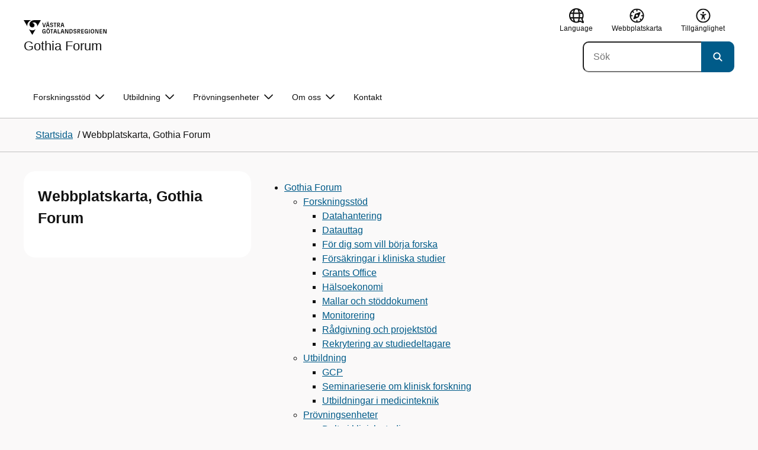

--- FILE ---
content_type: text/html; charset=utf-8
request_url: https://www.vgregion.se/ov/gothia-forum/webbplatskarta-gothia-forum/
body_size: 15266
content:

<!DOCTYPE html>
<html lang="sv">

    <head>
        <meta name="format-detection" content="telephone=no">
        <title>Webbplatskarta, Gothia Forum - Gothia Forum</title>


<meta charset="utf-8">
<meta name="viewport" content="width=device-width, initial-scale=1.0">

<link href="https://www.vgregion.se/ov/gothia-forum/webbplatskarta-gothia-forum/" rel="canonical" />
<meta name="referrer" content="same-origin">
<meta name="google-site-verification" content="uJCNOPNvFBfp65e9FufLaJG4zmXbwNj2b06wTiD-WkE" />
<meta name="description" content=""  />

<link rel="shortcut icon" type="image/x-icon" href="/images/favicons/favicon.png" />

<link rel="apple-touch-icon" sizes="180x180" href="/images/favicons/favicon-180.png">
<link rel="apple-touch-icon" sizes="57x57" href="/images/favicons/favicon-57.png">

<link rel="icon" type="image/png" sizes="32x32" href="/images/favicons/favicon-32.png">
<link rel="icon" type="image/png" sizes="16x16" href="/images/favicons/favicon-16.png">

<link rel="manifest" href="/site.webmanifest.json">


        <meta name="robots" content=" index,follow" />
                <meta property=" og:type" content="website"  />
                <meta property=" og:url" content="https://www.vgregion.se/ov/gothia-forum/webbplatskarta-gothia-forum/"  />
                <meta property=" og:title" content="Webbplatskarta, Gothia Forum - Gothia Forum"  />
                <meta property=" og:site_name" content="Gothia Forum"  />
                <meta property="og:image" content="https://www.vgregion.se/Static/gfx/vgr-trekantig-logotyp-default.png?w=1200"  />
        <meta name="twitter:card" content="summary"  />
        <meta name="twitter:title" content="Webbplatskarta, Gothia Forum - Gothia Forum"  />
        <meta name="twitter:image" content="https://www.vgregion.se/Static/gfx/vgr-trekantig-logotyp.png"  />
        <meta name=" dc.date" content="10/02/2023 14:36:31"  />
        <meta name=" dc.date.modified" content="10/02/2023 14:36:31"  />
        <meta name=" dc.type.templatename" content="SitemapPage"  />
        <meta name=" dc.identifier.version" content="0"  />
<meta name=" Last-Modified" content=" 2023-10-02T14:36:31Z" />

<meta name="SidID" content="1567175" />







<!-- serverns namn: Server 4 -->
        <link rel="stylesheet" href="/css/visuell-identitet/dist/main.58a55a55c53e4f0c9756.css" data-matomo-href="uncached.css" />
        <link rel="stylesheet" media="print" href="/css/visuell-identitet/dist/print.cf74306a83b3fcb0508d.css" />
        <link rel="preload" href="https://piwik-ext.vgregion.se/piwik.js" as="script" type="text/javascript">


        <link rel="alternate" type="application/rss+xml" title="VGRfokus – Dina nyheter från Västra Götalandsregionen" href="https://vgrfokus.se/feed/" />

        <style>
            :root {
                --vgr-primary-color-dimmed: #EBF2F5;
                --vgr-primary-color-light: #D7E4EC;
                --vgr-primary-color: #005B89;
                --vgr-primary-color-dark: #064B70;
                --vgr-primary-color-40: #005b89;
                --vgr-primary-color-80: #ADC8D6;
                --vgr-first-complementary-color-light: #FDEDF2;
                --vgr-first-complementary-color-dark: #FBDAE5;
                --vgr-first-complementary-color: #F7BBD0;
                --vgr-first-complementary-color-40: #b51d4e;
                --vgr-second-complementary-color-light: #E0F7E1;
                --vgr-second-complementary-color-dark: #C0EEC2;
                --vgr-second-complementary-color: #7ADC7E;
                --vgr-second-complementary-color-40: #2c6b2e;
                --vgr-campaign-complementary-color-light: ;
                --vgr-campaign-complementary-color-dark: ;
                --vgr-campaign-complementary-color: ;
                --vgr-campaign-complementary-color-40: ;
                --vgr-campaign-complementary-color-80: ;
            }
        </style>

        <!-- Loads required resources for Episerver Forms. Scripts are only loaded on pages with Epi Forms. -->
        

    </head>
    <body class="bg-body"   data-theme="healthcare" >
     


        <span id="piwikSiteId" data-piwiksiteid="36"></span>
    <span id="usePiwikExternal" data-usePiwikExternal="True"></span>
    <span id="useTagManager" data-useTagManager="False"></span>
    <noscript>
                <img class="vgr-visually-hidden" src="https://piwik-ext.vgregion.se/piwik.php?idsite=36"
                    style="border: 0;" alt="" />
    </noscript>
    <div id="tagmanagerId" data-tagmanagerId=""></div>
    <header id="top" >
        <input type="hidden" name="s" value="VGRegionGothiaForum" />
        <input type="hidden" name="HsaIdCollection" value="" />
        <div class="skip-link">
            <a href="#main-content">Till huvudinneh&#xE5;ll </a>
                 
           
        </div>           



<div class="header-content container ">
    <div class="header-content__section-left">

        



    <div class="logotype">
        <a class="logotype__desktop ignore-readability-rule" href="/ov/gothia-forum/" aria-label="G&#xE5; till startsidan f&#xF6;r Gothia Forum">
                <div class="logotype__default logotype__default--with-site-name">
                    <svg aria-hidden="true" focusable="false" version="1.1" xmlns="http://www.w3.org/2000/svg" xmlns:xlink="http://www.w3.org/1999/xlink" x="0px" y="0px"
	 viewBox="0 0 808 144.4631" style="enable-background:new 0 0 808 144.4631;" xml:space="preserve">
<g>
	<g>
		<path d="M180.9559,108.6262c0-14.9268,6.9893-21.5615,16.9404-21.5615c8.708,0,15.1055,4.6201,15.8154,14.5723h-7.2266
			c-0.5918-5.5684-3.7314-8.1152-8.5889-8.1152c-5.8643,0-9.6553,3.9092-9.6553,15.2227c0,11.6699,3.5547,15.2236,9.9512,15.2236
			c5.0947,0,8.293-2.7246,8.5303-9.0625H197.66v-6.2197h15.9336v20.6729h-6.8711v-8.6484c-1.125,6.2783-5.3906,9.418-10.8398,9.418
			C186.9969,130.1281,180.9559,123.8498,180.9559,108.6262z"/>
		<path d="M221.2665,108.6262c0-14.5713,6.8711-21.5615,17.3555-21.5615c10.4258,0,17.2969,6.9902,17.2969,21.5615
			s-6.8711,21.502-17.2969,21.502C228.1376,130.1281,221.2665,123.1974,221.2665,108.6262z M238.6219,123.9084
			c6.1016,0,10.0107-3.9092,10.0107-15.1641c0-11.3135-3.9092-15.2227-10.0107-15.2227c-6.1006,0-10.0693,3.9092-10.0693,15.2227
			C228.5526,119.9992,232.5214,123.9084,238.6219,123.9084z M232.6991,77.4689c2.1318,0,3.8506,1.6582,3.8506,3.791
			c0,2.0732-1.7188,3.791-3.8506,3.791c-2.1914,0-3.9092-1.7178-3.9092-3.791C228.7899,79.1271,230.5077,77.4689,232.6991,77.4689z
			 M244.5458,77.4689c2.1328,0,3.8506,1.6582,3.8506,3.791c0,2.0732-1.7178,3.791-3.8506,3.791
			c-2.1914,0-3.9092-1.7178-3.9092-3.791C240.6366,79.1271,242.3544,77.4689,244.5458,77.4689z"/>
		<path d="M270.4276,94.2912h-10.248v-6.3975h27.4854v6.3975h-10.248v35.0674h-6.9893V94.2912H270.4276z"/>
		<path d="M314.2577,117.8078h-14.6309l-3.1396,11.5508h-7.0488l11.6104-41.4648h11.9648l11.6104,41.4648h-7.2266L314.2577,117.8078
			z M312.5399,111.5881l-5.5684-20.5547l-5.627,20.5547H312.5399z"/>
		<path d="M331.8475,87.8937h6.9893v35.127h15.875v6.3379h-22.8643V87.8937z"/>
		<path d="M384.9774,117.8078h-14.6309l-3.1396,11.5508h-7.0488l11.6104-41.4648h11.9648l11.6104,41.4648h-7.2266L384.9774,117.8078
			z M383.2596,111.5881l-5.5684-20.5547l-5.627,20.5547H383.2596z"/>
		<path d="M409.3192,91.9816v37.377h-6.6338V87.8937h11.7285l14.0381,36.252v-36.252h6.6348v41.4648h-11.1953L409.3192,91.9816z"/>
		<path d="M445.9813,87.8937h14.335c10.5439,0,17.5928,6.2197,17.5928,20.7324c0,14.1572-7.7012,20.7324-18.0078,20.7324h-13.9199
			L445.9813,87.8937L445.9813,87.8937z M459.5458,123.257c6.9902,0,11.0771-3.791,11.0771-14.5127
			c0-10.6025-3.9092-14.4531-10.7812-14.4531h-6.8711v28.9658C452.9706,123.257,459.5458,123.257,459.5458,123.257z"/>
		<path d="M484.4794,117.926h7.167c0.5928,3.9092,3.376,6.2793,8.5303,6.2793c4.7383,0,7.3447-2.6064,7.3447-5.7461
			c0-3.2578-1.7178-4.7393-6.1602-5.9238l-6.457-1.7764c-5.2715-1.4814-9.7139-4.5615-9.7139-11.3145
			c0-6.9297,5.3311-12.3799,14.1562-12.3799c8.8262,0,14.2764,5.0352,14.8682,12.9727h-7.1084
			c-0.4736-4.3242-3.1387-6.8125-7.8779-6.8125c-4.6797,0-6.8711,2.7842-6.8711,5.7461c0,3.376,2.0732,4.917,6.8115,6.042
			l5.5684,1.4219c6.3975,1.5986,9.9512,5.1533,9.9512,11.2539c0,6.9902-5.627,12.4395-14.6309,12.4395
			C491.0546,130.1281,485.0126,125.6857,484.4794,117.926z"/>
		<path d="M523.8661,87.8937h15.2822c8.0557,0,12.6768,4.3838,12.6768,12.084c0,6.8125-3.9102,11.1953-11.0176,11.6699
			l11.0176,17.7109h-7.582l-13.3877-21.7393v21.7393h-6.9893L523.8661,87.8937L523.8661,87.8937z M537.9637,107.2043
			c4.3838,0,6.8711-2.0732,6.8711-6.5752c0-4.7383-2.4873-6.5156-6.8711-6.5156h-7.1084v13.0908
			C530.8553,107.2043,537.9637,107.2043,537.9637,107.2043z"/>
		<path d="M561.1805,87.8937h24.8789v6.3975h-17.8896v10.8398h17.2969v6.2197h-17.2969v11.7881h18.126v6.2197h-25.1152V87.8937
			H561.1805z"/>
		<path d="M593.6376,108.6262c0-14.9268,6.9893-21.5615,16.9404-21.5615c8.708,0,15.1055,4.6201,15.8154,14.5723h-7.2266
			c-0.5918-5.5684-3.7314-8.1152-8.5889-8.1152c-5.8643,0-9.6553,3.9092-9.6553,15.2227c0,11.6699,3.5547,15.2236,9.9512,15.2236
			c5.0947,0,8.293-2.7246,8.5303-9.0625h-9.0625v-6.2197h15.9336v20.6729h-6.8711v-8.6484c-1.125,6.2783-5.3906,9.418-10.8398,9.418
			C599.6786,130.1281,593.6376,123.8498,593.6376,108.6262z"/>
		<path d="M636.8749,87.8937h6.9893v41.4648h-6.9893V87.8937z"/>
		<path d="M652.9843,108.6262c0-14.5713,6.8711-21.5615,17.3564-21.5615c10.4248,0,17.2959,6.9902,17.2959,21.5615
			s-6.8711,21.502-17.2959,21.502C659.8553,130.1281,652.9843,123.1974,652.9843,108.6262z M670.3407,123.9084
			c6.1006,0,10.0098-3.9092,10.0098-15.1641c0-11.3135-3.9092-15.2227-10.0098-15.2227c-6.1016,0-10.0703,3.9092-10.0703,15.2227
			C660.2704,119.9992,664.2391,123.9084,670.3407,123.9084z"/>
		<path d="M703.2343,91.9816v37.377h-6.6338V87.8937h11.7285l14.0381,36.252v-36.252h6.6348v41.4648h-11.1953L703.2343,91.9816z"/>
		<path d="M740.0741,87.8937h24.8779v6.3975h-17.8887v10.8398h17.2969v6.2197h-17.2969v11.7881h18.126v6.2197h-25.1152
			L740.0741,87.8937L740.0741,87.8937z"/>
		<path d="M781.5936,91.9816v37.377h-6.6338V87.8937h11.7285l14.0381,36.252v-36.252h6.6348v41.4648H796.166L781.5936,91.9816z"/>
	</g>
	<g>
		<path d="M181.3661,25.7429h7.3457l10.0107,37.6733l10.0098-37.6733h7.1084l-11.373,41.4644h-11.7285L181.3661,25.7429z"/>
		<path d="M241.8885,55.6564h-14.6309l-3.1396,11.5508h-7.0488l11.6104-41.4644h11.9648l11.6104,41.4644h-7.2266L241.8885,55.6564z
			 M228.7977,15.3176c2.1328,0,3.8506,1.6587,3.8506,3.791c0,2.0732-1.7178,3.791-3.8506,3.791
			c-2.1914,0-3.9092-1.7178-3.9092-3.791C224.8885,16.9763,226.6063,15.3176,228.7977,15.3176z M240.1708,49.4367l-5.5684-20.5542
			l-5.627,20.5542H240.1708z M240.6444,15.3176c2.1328,0,3.8506,1.6587,3.8506,3.791c0,2.0732-1.7178,3.791-3.8506,3.791
			c-2.1914,0-3.9092-1.7178-3.9092-3.791C236.7352,16.9763,238.453,15.3176,240.6444,15.3176z"/>
		<path d="M256.6346,55.7751h7.167c0.5928,3.9092,3.376,6.2788,8.5303,6.2788c4.7383,0,7.3447-2.6064,7.3447-5.7456
			c0-3.2583-1.7178-4.7393-6.1602-5.9238l-6.457-1.7769c-5.2715-1.481-9.7139-4.561-9.7139-11.314
			c0-6.9302,5.3311-12.3799,14.1562-12.3799c8.8262,0,14.2764,5.0347,14.8682,12.9722h-7.1084
			c-0.4736-4.3237-3.1387-6.812-7.8779-6.812c-4.6797,0-6.8711,2.7842-6.8711,5.7461c0,3.376,2.0732,4.9165,6.8115,6.042
			l5.5684,1.4214c6.3975,1.5991,9.9512,5.1533,9.9512,11.2544c0,6.9897-5.627,12.4395-14.6309,12.4395
			C263.2098,67.9772,257.1678,63.5349,256.6346,55.7751z"/>
		<path d="M301.7079,32.1403h-10.248v-6.3975h27.4854v6.3975h-10.248v35.0669h-6.9893V32.1403H301.7079z"/>
		<path d="M326.4061,25.7429h15.2822c8.0557,0,12.6768,4.3833,12.6768,12.084c0,6.812-3.9102,11.1953-11.0176,11.6694
			l11.0176,17.7109h-7.582L333.3954,45.468v21.7393h-6.9893V25.7429z M340.5038,45.0534c4.3838,0,6.8711-2.0732,6.8711-6.5752
			c0-4.7388-2.4873-6.5156-6.8711-6.5156h-7.1084v13.0908H340.5038z"/>
		<path d="M384.9852,55.6564h-14.6309l-3.1396,11.5508h-7.0488l11.6104-41.4644h11.9648l11.6104,41.4644h-7.2266L384.9852,55.6564z
			 M383.2675,49.4367l-5.5684-20.5542l-5.627,20.5542H383.2675z"/>
	</g>
</g>
<g>
	<g>
		<path d="M88.4953,99.3867c-13.2015,1.3151-27.0267-3.0734-36.989-10.936l32.2957,55.4548
			c5.2589-9.0304,27.5073-47.2332,32.2952-55.4548C108.3582,94.5218,98.8302,98.4666,88.4953,99.3867z"/>
		<path d="M167.609,0l-49.275,0.0001c-7.1679,0.1405-17.041-0.3969-24.2325,0.952
			C79.1428,3.704,62.8351,12.8306,57.2802,32.3307c-1.4624,5.4561-1.6622,11.6327-0.0887,17.1392
			c4.1755,16.4984,22.2795,27.5076,37.678,18.829c6.9465-3.9763,11.3172-11.9695,10.6797-19.9794
			c-0.5545-11.0891-10.7206-20.2448-21.7564-20.0407c5.9304-5.0486,14.1964-7.3214,21.8865-6.071
			c0.0001,0.0001,0.0001,0.0002,0.0002,0.0002c17.2033,2.7695,28.8366,22.1179,26.0174,39.4536L167.609,0z"/>
		<path d="M72.8482,0.0001H0l35.9083,61.6612c-0.5586-3.119-0.884-6.3408-0.8752-9.6206
			C35.1025,26.347,52.742,7.6638,72.8482,0.0001z"/>
	</g>
</g>
</svg>

                </div>

                <div>
                    <span>Gothia Forum</span>
                </div>
        </a>
    </div>


    </div>

    <div class="header-content__section-right">
        
        <nav class="tool-navigation" aria-label="Sekundär navigering">
            <ul>

                    <li>


    <div class="language-select">
        <label id="select-language-dropdown-label-7babf461-d1bf-49bb-a62f-7cf503874a62" for="select-language-dropdown-7babf461-d1bf-49bb-a62f-7cf503874a62" class="visually-hidden">
            <span lang="en">Change language</span>
        </label>

        <select id="select-language-dropdown-7babf461-d1bf-49bb-a62f-7cf503874a62" aria-labelledby="select-language-dropdown-label-7babf461-d1bf-49bb-a62f-7cf503874a62">
            <option value="" lang="en" selected>Current language</option>
                    <option value="https://www.vgregion.se/en/ov/gothia-forum/" lang="en">
                        Go to the english startpage
                    </option>
        </select>
        <button tabindex="-1">
            <svg aria-hidden="true" focusable="false" width="25" height="25" viewBox="0 0 25 25" fill="currentColor" xmlns="http://www.w3.org/2000/svg">
                <use href="/svg/main-dist/svgSprite.41918f787cd7f0b65188bdb96ac4f30a.svg#icon-language"></use>
            </svg>
            <span lang="en">Language</span>
        </button>
    </div>
                    </li>
                    <li>
                        <a href="https://www.vgregion.se/ov/gothia-forum/webbplatskarta-gothia-forum/">
                            <svg aria-hidden="true" focusable="false" width="26" height="25" viewBox="0 0 26 25" fill="none"
                                xmlns="http://www.w3.org/2000/svg">
                                <use href="/svg/main-dist/svgSprite.41918f787cd7f0b65188bdb96ac4f30a.svg#icon-sitemap"></use>
                            </svg>

                            <span>Webbplatskarta</span>
                        </a>
                    </li>
                    <li>
                        <a href="https://www.vgregion.se/ov/gothia-forum/tillganglighetsredogorelse/">
                            <svg aria-hidden="true" xmlns="http://www.w3.org/2000/svg" width="26" height="25" viewBox="0 0 26 25"
                                fill="none">
                                <use href="/svg/main-dist/svgSprite.41918f787cd7f0b65188bdb96ac4f30a.svg#icon-accessibility "></use>
                            </svg>
                            <span>Tillg&#xE4;nglighet</span>
                        </a>
                    </li>
            </ul>
        </nav>


            <div class="header-content__search-panel">

    <form action="https://hitta.vgregion.se/webb/" method="get" role="search" class="global-search">
        <div class="global-search__search-box-button-container">
                    <input type="hidden" name="s" value="VGRegionGothiaForum">
            <input type="hidden" name="theme" value="healthcare" />
            <label class="visually-hidden" for="search-input-9bbcdc5e790148b387420c1ac0ef3ed3">S&#xF6;k</label>
            <input type="search" name="q" placeholder="S&#xF6;k" aria-label="S&#xF6;k"
                id="search-input-9bbcdc5e790148b387420c1ac0ef3ed3" />
            <button type="submit" aria-labelledby="search-button-desc-9bbcdc5e790148b387420c1ac0ef3ed3">
                <span id="search-button-desc-9bbcdc5e790148b387420c1ac0ef3ed3" class="visually-hidden">S&#xF6;k</span>
                <svg aria-hidden="true" focusable="false">
                    <use href="/svg/main-dist/svgSprite.41918f787cd7f0b65188bdb96ac4f30a.svg#icon-search"></use>
                </svg>
            </button>
        </div>
    </form>
            </div>

    </div>
</div>            
            <div class="mobile-header-logotype-section mobile-header-logotype-section--short ">
                <svg aria-hidden="true" focusable="false" version="1.1" xmlns="http://www.w3.org/2000/svg" xmlns:xlink="http://www.w3.org/1999/xlink" x="0px" y="0px"
	 viewBox="0 0 417 144.4631" style="enable-background:new 0 0 417 144.4631;" xml:space="preserve">
<g>
	<g>
		<path d="M416.2484,55.3535
			c0-17.258-10.3572-27.0868-28.4171-27.0868h-34.2548v92.9418h15.6664V72.4809l30.0087,48.7276h16.9968l-24.6995-39.7007
			C407.4827,80.4447,416.2484,70.6221,416.2484,55.3535z M369.2429,71.5484V42.2111h15.9338
			c9.8288,0,15.3991,3.9788,15.3991,14.6034c0,10.09-5.5703,14.7339-15.3991,14.7339H369.2429z"/>
		<path d="M298.9052,85.487h20.3101v3.4053h-0.0497l0.0497,0.0001v0.0062c-0.5333,14.2005-7.7005,20.3053-19.1158,20.3053
			c-14.3369,0-22.3027-7.9648-22.3027-34.1172c0-25.356,8.4961-34.1172,21.6387-34.1172c0.7043,0,1.3871,0.0396,2.0591,0.0792
			c8.779,0.5174,15.0862,5.1537,17.1556,14.7017h16.2245c-2.8724-20.5987-16.9488-29.2511-35.4391-29.2511
			c-22.3018,0-37.9668,14.8682-37.9668,48.3218c0,34.1172,13.541,48.1885,33.4531,48.1885c12.2139,0,21.7715-7.0361,24.2939-21.1074
			v19.3818h15.3994V88.8923h-0.0004V85.487h0.0004V71.5486h-35.71L298.9052,85.487L298.9052,85.487z"/>
		<path d="M238.5338,28.2792l-22.4366,84.4433l-22.4366-84.4433h-16.4684l25.4953,92.9418h26.291
			l25.4891-92.9418C254.4676,28.2792,238.5338,28.2792,238.5338,28.2792z"/>
	</g>
</g>
<g>
	<g>
		<path d="M88.4953,99.3867c-13.2015,1.3151-27.0267-3.0734-36.989-10.936l32.2957,55.4548
			c5.2589-9.0304,27.5073-47.2332,32.2952-55.4548C108.3582,94.5218,98.8302,98.4666,88.4953,99.3867z"/>
		<path d="M167.609,0l-49.275,0.0001c-7.1679,0.1405-17.041-0.3969-24.2325,0.952
			C79.1428,3.704,62.8351,12.8306,57.2802,32.3307c-1.4624,5.4561-1.6622,11.6327-0.0887,17.1392
			c4.1755,16.4984,22.2795,27.5076,37.678,18.829c6.9465-3.9763,11.3172-11.9695,10.6797-19.9794
			c-0.5545-11.0891-10.7206-20.2448-21.7564-20.0407c5.9304-5.0486,14.1964-7.3214,21.8865-6.071
			c0.0001,0.0001,0.0001,0.0002,0.0002,0.0002c17.2033,2.7695,28.8366,22.1179,26.0174,39.4536L167.609,0z"/>
		<path d="M72.8482,0.0001H0l35.9083,61.6612c-0.5586-3.119-0.884-6.3408-0.8752-9.6206
			C35.1025,26.347,52.742,7.6638,72.8482,0.0001z"/>
	</g>
</g>
</svg>

            </div>

        <div id="react_0HNIPSLUHNRR6"><nav class="mobile-main-menu container-fluid p-0 m-0 " data-reactroot=""><div data-menu-open="false" data-search-panel-open="false"></div><div class="mobile-main-menu__header"><div class="logotype"><a class="logotype__mobile dark ignore-readability-rule" href="/ov/gothia-forum/" aria-label="Gå till startsidan för "><div><span>Gothia Forum</span></div></a></div><div class="mobile-main-menu__navigation-bar"><div class="mobile-main-menu__search-button "><button class="link-focus dark" aria-controls="mobile-search-panel" aria-expanded="false"><span><svg aria-hidden="true" focusable="false" width="21" height="20" viewBox="0 0 21 20" fill="none" xmlns="http://www.w3.org/2000/svg"><use href="/svg/main-dist/svgSprite.41918f787cd7f0b65188bdb96ac4f30a.svg#icon-search"></use></svg></span><span>Sök</span></button></div><div class="mobile-main-menu__menu-button"><button class="link-focus dark" aria-controls="mobile-menu-content" aria-expanded="false" data-testid="mobilemenubtn"><span class="mobile-main-menu__burger"><span class="mobile-main-menu__burger-one"></span><span class="mobile-main-menu__burger-two"></span><span class="mobile-main-menu__burger-three"></span></span><span>Meny</span></button></div></div></div><div id="mobile-search-panel" class="mobile-main-menu__search-panel mobile-container"><form action="https://hitta.vgregion.se/webb/" method="get" role="search" autoComplete="off" class="global-search intra-header-content__search mobile-search"><div class="global-search__search-box-button-container mobile-search__box-button-container"><input type="hidden" name="s" value="VGRegionGothiaForum"/><input type="hidden" name="theme" value="healthcare"/><label class="visually-hidden" for="search-input-mobile">Sök</label><input type="search" name="q" id="search-input-mobile" class="mobile-search__field"/><button type="submit" class="mobile-search__button"><span class="visually-hidden">Sök</span><span><svg aria-hidden="true" focusable="false" width="21" height="20" viewBox="0 0 21 20" fill="none" xmlns="http://www.w3.org/2000/svg"><use href="/svg/main-dist/svgSprite.41918f787cd7f0b65188bdb96ac4f30a.svg#icon-search"></use></svg></span></button></div><div id="mobile-autocomplete-result" class="hidden visually-hidden autocomplete mobile-autocomplete-result"><div id="mobile-result-topdiv" class="autocomplete__content mobile-result-topdiv"></div><div id="mobile-result-bottomdiv" class="autocomplete__content mobile-result-bottomdiv "></div></div></form></div><div id="mobile-menu-content" tabindex="-1" class="mobile-main-menu__content  mobile-main-menu__content--with-logotype  "><div class="mobile-main-menu__menu-items" data-testid="mobilemenucontent"><ul><li class="" data-haschildren="true"><a href="/ov/gothia-forum/forskningsstod/" class="ignore-readability-rule ">Forskningsstöd</a><button aria-label="Visa undersidor till Forskningsstöd" class="link-focus"><svg aria-hidden="true" focusable="false" width="48" height="48" viewBox="0 0 48 48" fill="none" xmlns="http://www.w3.org/2000/svg"><use href="/svg/main-dist/svgSprite.41918f787cd7f0b65188bdb96ac4f30a.svg#icon-chevron"></use></svg></button></li><li class="" data-haschildren="true"><a href="/ov/gothia-forum/utbildning/" class="ignore-readability-rule ">Utbildning</a><button aria-label="Visa undersidor till Utbildning" class="link-focus"><svg aria-hidden="true" focusable="false" width="48" height="48" viewBox="0 0 48 48" fill="none" xmlns="http://www.w3.org/2000/svg"><use href="/svg/main-dist/svgSprite.41918f787cd7f0b65188bdb96ac4f30a.svg#icon-chevron"></use></svg></button></li><li class="" data-haschildren="true"><a href="/ov/gothia-forum/provningsenheter/" class="ignore-readability-rule ">Prövningsenheter</a><button aria-label="Visa undersidor till Prövningsenheter" class="link-focus"><svg aria-hidden="true" focusable="false" width="48" height="48" viewBox="0 0 48 48" fill="none" xmlns="http://www.w3.org/2000/svg"><use href="/svg/main-dist/svgSprite.41918f787cd7f0b65188bdb96ac4f30a.svg#icon-chevron"></use></svg></button></li><li class="" data-haschildren="true"><a href="/ov/gothia-forum/om-oss/" class="ignore-readability-rule ">Om oss</a><button aria-label="Visa undersidor till Om oss" class="link-focus"><svg aria-hidden="true" focusable="false" width="48" height="48" viewBox="0 0 48 48" fill="none" xmlns="http://www.w3.org/2000/svg"><use href="/svg/main-dist/svgSprite.41918f787cd7f0b65188bdb96ac4f30a.svg#icon-chevron"></use></svg></button></li><li class="" data-haschildren="false"><a href="/ov/gothia-forum/kontakt/" class="ignore-readability-rule ">Kontakt</a></li></ul></div><div>
        <nav class="tool-navigation" aria-label="Sekundär navigering">
            <ul>

                    <li>


    <div class="language-select">
        <label id="select-language-dropdown-label-ffe04462-a550-4cb6-997b-789da1351f77" for="select-language-dropdown-ffe04462-a550-4cb6-997b-789da1351f77" class="visually-hidden">
            <span lang="en">Change language</span>
        </label>

        <select id="select-language-dropdown-ffe04462-a550-4cb6-997b-789da1351f77" aria-labelledby="select-language-dropdown-label-ffe04462-a550-4cb6-997b-789da1351f77">
            <option value="" lang="en" selected>Current language</option>
                    <option value="https://www.vgregion.se/en/ov/gothia-forum/" lang="en">
                        Go to the english startpage
                    </option>
        </select>
        <button tabindex="-1">
            <svg aria-hidden="true" focusable="false" width="25" height="25" viewBox="0 0 25 25" fill="currentColor" xmlns="http://www.w3.org/2000/svg">
                <use href="/svg/main-dist/svgSprite.41918f787cd7f0b65188bdb96ac4f30a.svg#icon-language"></use>
            </svg>
            <span lang="en">Language</span>
        </button>
    </div>
                    </li>
                    <li>
                        <a href="https://www.vgregion.se/ov/gothia-forum/webbplatskarta-gothia-forum/">
                            <svg aria-hidden="true" focusable="false" width="26" height="25" viewBox="0 0 26 25" fill="none"
                                xmlns="http://www.w3.org/2000/svg">
                                <use href="/svg/main-dist/svgSprite.41918f787cd7f0b65188bdb96ac4f30a.svg#icon-sitemap"></use>
                            </svg>

                            <span>Webbplatskarta</span>
                        </a>
                    </li>
                    <li>
                        <a href="https://www.vgregion.se/ov/gothia-forum/tillganglighetsredogorelse/">
                            <svg aria-hidden="true" xmlns="http://www.w3.org/2000/svg" width="26" height="25" viewBox="0 0 26 25"
                                fill="none">
                                <use href="/svg/main-dist/svgSprite.41918f787cd7f0b65188bdb96ac4f30a.svg#icon-accessibility "></use>
                            </svg>
                            <span>Tillg&#xE4;nglighet</span>
                        </a>
                    </li>
            </ul>
        </nav>
</div></div></nav></div>
        <div class="mainmenu">
<div id="react_0HNIPSLUHNRR7"><nav class="container main-menu" data-testid="mainmenu" data-reactroot=""><ul class="grid"><li><a class="main-menu__top-item ignore-link-focus  " href="https://www.vgregion.se/ov/gothia-forum/forskningsstod/" aria-expanded="false" role="button" aria-controls="f1072ca988a76" data-haschildren="true">Forskningsstöd<div class="main-menu__chevron-icon"><div class="main-menu__chevron-icon"><svg aria-hidden="true" focusable="false" width="48" height="48" viewBox="0 0 48 48" fill="none" xmlns="http://www.w3.org/2000/svg"><use href="/svg/main-dist/svgSprite.41918f787cd7f0b65188bdb96ac4f30a.svg#icon-chevron"></use></svg></div></div></a><div id="f1072ca988a76" class="main-menu__content container-fluid rounded-corner-md-bottom-right dark " data-testid="submenu"><div class="main-menu__parent-item bg-vgr-primary-dark"><div class="container grid"><a class="g-col-12" href="https://www.vgregion.se/ov/gothia-forum/forskningsstod/">Forskningsstöd<div><svg class="icon"><use href="/svg/main-dist/svgSprite.41918f787cd7f0b65188bdb96ac4f30a.svg#icon-arrow"></use></svg></div></a></div></div><div class="container"><ul class="main-menu__sub-items-wrapper "><li class="main-menu__sub-item "><a href="https://www.vgregion.se/ov/gothia-forum/forskningsstod/Datahantering/" class="main-menu__sub-item-content">Datahantering</a></li><li class="main-menu__sub-item "><a href="https://www.vgregion.se/ov/gothia-forum/forskningsstod/datauttag/" class="main-menu__sub-item-content">Datauttag</a></li><li class="main-menu__sub-item "><a href="https://www.vgregion.se/ov/gothia-forum/forskningsstod/for-dig-som-vill-borja-forska/" class="main-menu__sub-item-content">För dig som vill börja forska</a></li><li class="main-menu__sub-item "><a href="https://www.vgregion.se/ov/gothia-forum/forskningsstod/forsakringar-i-kliniska-studier/" class="main-menu__sub-item-content">Försäkringar i kliniska studier</a></li><li class="main-menu__sub-item "><a href="https://www.vgregion.se/ov/gothia-forum/forskningsstod/grants-office/" class="main-menu__sub-item-content">Grants Office</a></li><li class="main-menu__sub-item "><a href="https://www.vgregion.se/ov/gothia-forum/forskningsstod/halsoekonomi/" class="main-menu__sub-item-content">Hälsoekonomi</a></li><li class="main-menu__sub-item "><a href="https://www.vgregion.se/ov/gothia-forum/forskningsstod/mallar/" class="main-menu__sub-item-content">Mallar och stöddokument</a></li><li class="main-menu__sub-item "><a href="https://www.vgregion.se/ov/gothia-forum/forskningsstod/monitorering/" class="main-menu__sub-item-content">Monitorering</a></li><li class="main-menu__sub-item "><a href="https://www.vgregion.se/ov/gothia-forum/forskningsstod/regulatorisk-radgivning-och-projektstod/" class="main-menu__sub-item-content">Rådgivning och projektstöd</a></li><li class="main-menu__sub-item "><a href="https://www.vgregion.se/ov/gothia-forum/forskningsstod/rekrytering-av-studiedeltagare/" class="main-menu__sub-item-content">Rekrytering av studiedeltagare</a></li></ul></div></div></li><li><a class="main-menu__top-item ignore-link-focus  " href="https://www.vgregion.se/ov/gothia-forum/utbildning/" aria-expanded="false" role="button" aria-controls="fa38cb35304e1" data-haschildren="true">Utbildning<div class="main-menu__chevron-icon"><div class="main-menu__chevron-icon"><svg aria-hidden="true" focusable="false" width="48" height="48" viewBox="0 0 48 48" fill="none" xmlns="http://www.w3.org/2000/svg"><use href="/svg/main-dist/svgSprite.41918f787cd7f0b65188bdb96ac4f30a.svg#icon-chevron"></use></svg></div></div></a><div id="fa38cb35304e1" class="main-menu__content container-fluid rounded-corner-md-bottom-right dark " data-testid="submenu"><div class="main-menu__parent-item bg-vgr-primary-dark"><div class="container grid"><a class="g-col-12" href="https://www.vgregion.se/ov/gothia-forum/utbildning/">Utbildning<div><svg class="icon"><use href="/svg/main-dist/svgSprite.41918f787cd7f0b65188bdb96ac4f30a.svg#icon-arrow"></use></svg></div></a></div></div><div class="container"><ul class="main-menu__sub-items-wrapper main-menu__sub-items-wrapper--3-rows"><li class="main-menu__sub-item "><a href="https://www.vgregion.se/ov/gothia-forum/utbildning/gcp/" class="main-menu__sub-item-content">GCP</a></li><li class="main-menu__sub-item "><a href="https://www.vgregion.se/ov/gothia-forum/utbildning/seminarieserie-klinisk-forskning/" class="main-menu__sub-item-content">Seminarieserie om klinisk forskning</a></li><li class="main-menu__sub-item "><a href="https://www.vgregion.se/ov/gothia-forum/utbildning/medicinteknik/" class="main-menu__sub-item-content">Utbildningar i medicinteknik</a></li></ul></div></div></li><li><a class="main-menu__top-item ignore-link-focus  " href="https://www.vgregion.se/ov/gothia-forum/provningsenheter/" aria-expanded="false" role="button" aria-controls="42520092dbc55" data-haschildren="true">Prövningsenheter<div class="main-menu__chevron-icon"><div class="main-menu__chevron-icon"><svg aria-hidden="true" focusable="false" width="48" height="48" viewBox="0 0 48 48" fill="none" xmlns="http://www.w3.org/2000/svg"><use href="/svg/main-dist/svgSprite.41918f787cd7f0b65188bdb96ac4f30a.svg#icon-chevron"></use></svg></div></div></a><div id="42520092dbc55" class="main-menu__content container-fluid rounded-corner-md-bottom-right dark " data-testid="submenu"><div class="main-menu__parent-item bg-vgr-primary-dark"><div class="container grid"><a class="g-col-12" href="https://www.vgregion.se/ov/gothia-forum/provningsenheter/">Prövningsenheter<div><svg class="icon"><use href="/svg/main-dist/svgSprite.41918f787cd7f0b65188bdb96ac4f30a.svg#icon-arrow"></use></svg></div></a></div></div><div class="container"><ul class="main-menu__sub-items-wrapper "><li class="main-menu__sub-item "><a href="https://www.vgregion.se/ov/gothia-forum/provningsenheter/deltaiklinikstudie/" class="main-menu__sub-item-content">Delta i klinisk studie</a></li><li class="main-menu__sub-item "><a href="https://www.vgregion.se/ov/gothia-forum/provningsenheter/vara-tjanster/" class="main-menu__sub-item-content">Våra tjänster</a></li><li class="main-menu__sub-item "><a href="https://www.vgregion.se/ov/gothia-forum/provningsenheter/pagaende-studier/" class="main-menu__sub-item-content">Pågående studier</a></li><li class="main-menu__sub-item "><a href="https://www.vgregion.se/ov/gothia-forum/provningsenheter/jobba-hos-oss/" class="main-menu__sub-item-content">Arbeta hos oss</a></li></ul></div></div></li><li><a class="main-menu__top-item ignore-link-focus  " href="https://www.vgregion.se/ov/gothia-forum/om-oss/" aria-expanded="false" role="button" aria-controls="e7cbf2bf42ca7" data-haschildren="true">Om oss<div class="main-menu__chevron-icon"><div class="main-menu__chevron-icon"><svg aria-hidden="true" focusable="false" width="48" height="48" viewBox="0 0 48 48" fill="none" xmlns="http://www.w3.org/2000/svg"><use href="/svg/main-dist/svgSprite.41918f787cd7f0b65188bdb96ac4f30a.svg#icon-chevron"></use></svg></div></div></a><div id="e7cbf2bf42ca7" class="main-menu__content container-fluid rounded-corner-md-bottom-right dark " data-testid="submenu"><div class="main-menu__parent-item bg-vgr-primary-dark"><div class="container grid"><a class="g-col-12" href="https://www.vgregion.se/ov/gothia-forum/om-oss/">Om oss<div><svg class="icon"><use href="/svg/main-dist/svgSprite.41918f787cd7f0b65188bdb96ac4f30a.svg#icon-arrow"></use></svg></div></a></div></div><div class="container"><ul class="main-menu__sub-items-wrapper main-menu__sub-items-wrapper--2-rows"><li class="main-menu__sub-item "><a href="https://www.vgregion.se/ov/gothia-forum/om-oss/regional-samordning/" class="main-menu__sub-item-content">Regional samordning</a></li><li class="main-menu__sub-item "><a href="https://www.vgregion.se/ov/gothia-forum/om-oss/arsberattelse/" class="main-menu__sub-item-content">Årsberättelse</a></li></ul></div></div></li><li><a class="main-menu__top-item ignore-link-focus  " href="https://www.vgregion.se/ov/gothia-forum/kontakt/">Kontakt</a></li></ul></nav></div>        </div>
    </header>



        



    <nav class="breadcrumbs container-fluid" aria-label="Länkstig, du är på sidan Webbplatskarta, Gothia Forum">
        <hr />
        <div class="grid container">
            <ol class="g-col-12" itemscope itemtype="https://schema.org/BreadcrumbList">
                    <li itemprop="itemListElement" itemscope itemtype="https://schema.org/ListItem">
                        <a href="/ov/gothia-forum/" itemprop="item">
                            <span itemprop="name">Startsida</span>
                            <meta itemprop="position" content="1">
                        </a>
                    </li>
                            <li itemprop="itemListElement" itemscope itemtype="https://schema.org/ListItem">
                                <span> / </span>
                                <span itemprop="name">Webbplatskarta, Gothia Forum</span>
                                <meta itemprop="position" content="2">
                            </li>
            </ol>
        </div>
        <hr />
    </nav>


        <div class="container-fluid p-0 m-0">

        </div>
    <div class="grid container ">
            <div class="secondary-navigation g-col-0 g-col-md-4">
                <div id="react_0HNIPSLUHNRR8"><nav aria-label="Undermeny" data-reactroot=""><div class="secondary-navigation__heading"><a href="/ov/gothia-forum/webbplatskarta-gothia-forum/">Webbplatskarta, Gothia Forum</a></div><ul></ul></nav></div>
            </div>

        <main id="main-content" class="g-col-12 g-col-md-8 " aria-labelledby="h1id">
            
<h1 id="h1id"></h1>
<ul>
<li>
<a href= "https://www.vgregion.se/ov/gothia-forum/">Gothia Forum</a>
<ul>
<li>
<a href= "https://www.vgregion.se/ov/gothia-forum/forskningsstod/">Forskningsstöd</a>
<ul>
<li>
<a href= "https://www.vgregion.se/ov/gothia-forum/forskningsstod/Datahantering/">Datahantering</a>
</li>
<li>
<a href= "https://www.vgregion.se/ov/gothia-forum/forskningsstod/datauttag/">Datauttag</a>
</li>
<li>
<a href= "https://www.vgregion.se/ov/gothia-forum/forskningsstod/for-dig-som-vill-borja-forska/">För dig som vill börja forska</a>
</li>
<li>
<a href= "https://www.vgregion.se/ov/gothia-forum/forskningsstod/forsakringar-i-kliniska-studier/">Försäkringar i kliniska studier</a>
</li>
<li>
<a href= "https://www.vgregion.se/ov/gothia-forum/forskningsstod/grants-office/">Grants Office</a>
</li>
<li>
<a href= "https://www.vgregion.se/ov/gothia-forum/forskningsstod/halsoekonomi/">Hälsoekonomi</a>
</li>
<li>
<a href= "https://www.vgregion.se/ov/gothia-forum/forskningsstod/mallar/">Mallar och stöddokument</a>
</li>
<li>
<a href= "https://www.vgregion.se/ov/gothia-forum/forskningsstod/monitorering/">Monitorering</a>
</li>
<li>
<a href= "https://www.vgregion.se/ov/gothia-forum/forskningsstod/regulatorisk-radgivning-och-projektstod/">Rådgivning och projektstöd</a>
</li>
<li>
<a href= "https://www.vgregion.se/ov/gothia-forum/forskningsstod/rekrytering-av-studiedeltagare/">Rekrytering av studiedeltagare</a>
</li>
</ul>
</li>
<li>
<a href= "https://www.vgregion.se/ov/gothia-forum/utbildning/">Utbildning</a>
<ul>
<li>
<a href= "https://www.vgregion.se/ov/gothia-forum/utbildning/gcp/">GCP</a>
</li>
<li>
<a href= "https://www.vgregion.se/ov/gothia-forum/utbildning/seminarieserie-klinisk-forskning/">Seminarieserie om klinisk forskning</a>
</li>
<li>
<a href= "https://www.vgregion.se/ov/gothia-forum/utbildning/medicinteknik/">Utbildningar i medicinteknik</a>
</li>
</ul>
</li>
<li>
<a href= "https://www.vgregion.se/ov/gothia-forum/provningsenheter/">Prövningsenheter</a>
<ul>
<li>
<a href= "https://www.vgregion.se/ov/gothia-forum/provningsenheter/deltaiklinikstudie/">Delta i klinisk studie</a>
</li>
<li>
<a href= "https://www.vgregion.se/ov/gothia-forum/provningsenheter/vara-tjanster/">Våra tjänster</a>
</li>
<li>
<a href= "https://www.vgregion.se/ov/gothia-forum/provningsenheter/pagaende-studier/">Pågående studier</a>
</li>
<li>
<a href= "https://www.vgregion.se/ov/gothia-forum/provningsenheter/jobba-hos-oss/">Arbeta hos oss</a>
</li>
</ul>
</li>
<li>
<a href= "https://www.vgregion.se/ov/gothia-forum/om-oss/">Om oss</a>
<ul>
<li>
<a href= "https://www.vgregion.se/ov/gothia-forum/om-oss/regional-samordning/">Regional samordning</a>
</li>
<li>
<a href= "https://www.vgregion.se/ov/gothia-forum/om-oss/arsberattelse/">Årsberättelse</a>
</li>
</ul>
</li>
<li>
<a href= "https://www.vgregion.se/ov/gothia-forum/kontakt/">Kontakt</a>
</li>
</ul>
</li>
</ul>

            
        </main>
    </div>
    


    <footer class="footer dark">
        <div class="container-fluid">
            <div class="container footer__content">
                
<div><div class="grid"><div class="block g-col-md-4 g-col-12 editorialblock">
    <div class="editorial-block ">
            <div class="editorial-block__heading">
                    <h2 >Kontakta oss</h2>
            </div>

            <div >
                

                <div class="html-editor-content">
        <p><u><a href="mailto:gothia.forum@vgregion.se">gothia.forum@vgregion.se</a></u></p>
<p><a href="https://ecrf.vgregion.se/redcap/surveys/?s=4YFPH7M48LD4D773"><u>Kontakta oss för forskningsstöd - ansökningsformulär</u></a><br><br>031- 342 96 70<br><u></u></p>
<p> </p>
                </div>

            </div>
    </div>
</div><div class="block g-col-md-4 g-col-12 editorialblock">
    <div class="editorial-block ">
            <div class="editorial-block__heading">
                    <h2 >Sociala medier</h2>
            </div>

            <div >
                

                <div class="html-editor-content">
        <p><a href="https://www.linkedin.com/company/1305372/admin/feed/posts/">Följ oss på Linkedin </a></p>
<p><a href="/ov/gothia-forum/aktuellt/">Prenumerera på Gothia Forums nyhetsbrev</a></p>
                </div>

            </div>
    </div>
</div><div class="block g-col-md-4 g-col-12 editorialblock">
    <div class="editorial-block ">
            <div class="editorial-block__heading">
                    <h2 >Om Västra Götalandsregionen</h2>
            </div>

            <div >
                

                <div class="html-editor-content">
        <p>Vi ansvarar för att du har tillgång till en bra sjukvård och vi skapar förutsättningar för en god hälsa för alla i Västra Götaland. Våra andra uppdrag är att arbeta med kultur, kollektivtrafik, tillväxt och en hållbar utveckling i Västra Götaland. Vi är en politiskt styrd organisation.</p>
                </div>

            </div>
    </div>
</div></div></div>
            </div>
        </div>
        <div class="container-fluid footer__logotype-section">
            <div class="footer__logotype ">
                <svg aria-hidden="true" focusable="false" version="1.1" xmlns="http://www.w3.org/2000/svg" xmlns:xlink="http://www.w3.org/1999/xlink" x="0px" y="0px"
	 viewBox="0 0 808 144.4631" style="enable-background:new 0 0 808 144.4631;" xml:space="preserve">
<g>
	<g>
		<path d="M180.9559,108.6262c0-14.9268,6.9893-21.5615,16.9404-21.5615c8.708,0,15.1055,4.6201,15.8154,14.5723h-7.2266
			c-0.5918-5.5684-3.7314-8.1152-8.5889-8.1152c-5.8643,0-9.6553,3.9092-9.6553,15.2227c0,11.6699,3.5547,15.2236,9.9512,15.2236
			c5.0947,0,8.293-2.7246,8.5303-9.0625H197.66v-6.2197h15.9336v20.6729h-6.8711v-8.6484c-1.125,6.2783-5.3906,9.418-10.8398,9.418
			C186.9969,130.1281,180.9559,123.8498,180.9559,108.6262z"/>
		<path d="M221.2665,108.6262c0-14.5713,6.8711-21.5615,17.3555-21.5615c10.4258,0,17.2969,6.9902,17.2969,21.5615
			s-6.8711,21.502-17.2969,21.502C228.1376,130.1281,221.2665,123.1974,221.2665,108.6262z M238.6219,123.9084
			c6.1016,0,10.0107-3.9092,10.0107-15.1641c0-11.3135-3.9092-15.2227-10.0107-15.2227c-6.1006,0-10.0693,3.9092-10.0693,15.2227
			C228.5526,119.9992,232.5214,123.9084,238.6219,123.9084z M232.6991,77.4689c2.1318,0,3.8506,1.6582,3.8506,3.791
			c0,2.0732-1.7188,3.791-3.8506,3.791c-2.1914,0-3.9092-1.7178-3.9092-3.791C228.7899,79.1271,230.5077,77.4689,232.6991,77.4689z
			 M244.5458,77.4689c2.1328,0,3.8506,1.6582,3.8506,3.791c0,2.0732-1.7178,3.791-3.8506,3.791
			c-2.1914,0-3.9092-1.7178-3.9092-3.791C240.6366,79.1271,242.3544,77.4689,244.5458,77.4689z"/>
		<path d="M270.4276,94.2912h-10.248v-6.3975h27.4854v6.3975h-10.248v35.0674h-6.9893V94.2912H270.4276z"/>
		<path d="M314.2577,117.8078h-14.6309l-3.1396,11.5508h-7.0488l11.6104-41.4648h11.9648l11.6104,41.4648h-7.2266L314.2577,117.8078
			z M312.5399,111.5881l-5.5684-20.5547l-5.627,20.5547H312.5399z"/>
		<path d="M331.8475,87.8937h6.9893v35.127h15.875v6.3379h-22.8643V87.8937z"/>
		<path d="M384.9774,117.8078h-14.6309l-3.1396,11.5508h-7.0488l11.6104-41.4648h11.9648l11.6104,41.4648h-7.2266L384.9774,117.8078
			z M383.2596,111.5881l-5.5684-20.5547l-5.627,20.5547H383.2596z"/>
		<path d="M409.3192,91.9816v37.377h-6.6338V87.8937h11.7285l14.0381,36.252v-36.252h6.6348v41.4648h-11.1953L409.3192,91.9816z"/>
		<path d="M445.9813,87.8937h14.335c10.5439,0,17.5928,6.2197,17.5928,20.7324c0,14.1572-7.7012,20.7324-18.0078,20.7324h-13.9199
			L445.9813,87.8937L445.9813,87.8937z M459.5458,123.257c6.9902,0,11.0771-3.791,11.0771-14.5127
			c0-10.6025-3.9092-14.4531-10.7812-14.4531h-6.8711v28.9658C452.9706,123.257,459.5458,123.257,459.5458,123.257z"/>
		<path d="M484.4794,117.926h7.167c0.5928,3.9092,3.376,6.2793,8.5303,6.2793c4.7383,0,7.3447-2.6064,7.3447-5.7461
			c0-3.2578-1.7178-4.7393-6.1602-5.9238l-6.457-1.7764c-5.2715-1.4814-9.7139-4.5615-9.7139-11.3145
			c0-6.9297,5.3311-12.3799,14.1562-12.3799c8.8262,0,14.2764,5.0352,14.8682,12.9727h-7.1084
			c-0.4736-4.3242-3.1387-6.8125-7.8779-6.8125c-4.6797,0-6.8711,2.7842-6.8711,5.7461c0,3.376,2.0732,4.917,6.8115,6.042
			l5.5684,1.4219c6.3975,1.5986,9.9512,5.1533,9.9512,11.2539c0,6.9902-5.627,12.4395-14.6309,12.4395
			C491.0546,130.1281,485.0126,125.6857,484.4794,117.926z"/>
		<path d="M523.8661,87.8937h15.2822c8.0557,0,12.6768,4.3838,12.6768,12.084c0,6.8125-3.9102,11.1953-11.0176,11.6699
			l11.0176,17.7109h-7.582l-13.3877-21.7393v21.7393h-6.9893L523.8661,87.8937L523.8661,87.8937z M537.9637,107.2043
			c4.3838,0,6.8711-2.0732,6.8711-6.5752c0-4.7383-2.4873-6.5156-6.8711-6.5156h-7.1084v13.0908
			C530.8553,107.2043,537.9637,107.2043,537.9637,107.2043z"/>
		<path d="M561.1805,87.8937h24.8789v6.3975h-17.8896v10.8398h17.2969v6.2197h-17.2969v11.7881h18.126v6.2197h-25.1152V87.8937
			H561.1805z"/>
		<path d="M593.6376,108.6262c0-14.9268,6.9893-21.5615,16.9404-21.5615c8.708,0,15.1055,4.6201,15.8154,14.5723h-7.2266
			c-0.5918-5.5684-3.7314-8.1152-8.5889-8.1152c-5.8643,0-9.6553,3.9092-9.6553,15.2227c0,11.6699,3.5547,15.2236,9.9512,15.2236
			c5.0947,0,8.293-2.7246,8.5303-9.0625h-9.0625v-6.2197h15.9336v20.6729h-6.8711v-8.6484c-1.125,6.2783-5.3906,9.418-10.8398,9.418
			C599.6786,130.1281,593.6376,123.8498,593.6376,108.6262z"/>
		<path d="M636.8749,87.8937h6.9893v41.4648h-6.9893V87.8937z"/>
		<path d="M652.9843,108.6262c0-14.5713,6.8711-21.5615,17.3564-21.5615c10.4248,0,17.2959,6.9902,17.2959,21.5615
			s-6.8711,21.502-17.2959,21.502C659.8553,130.1281,652.9843,123.1974,652.9843,108.6262z M670.3407,123.9084
			c6.1006,0,10.0098-3.9092,10.0098-15.1641c0-11.3135-3.9092-15.2227-10.0098-15.2227c-6.1016,0-10.0703,3.9092-10.0703,15.2227
			C660.2704,119.9992,664.2391,123.9084,670.3407,123.9084z"/>
		<path d="M703.2343,91.9816v37.377h-6.6338V87.8937h11.7285l14.0381,36.252v-36.252h6.6348v41.4648h-11.1953L703.2343,91.9816z"/>
		<path d="M740.0741,87.8937h24.8779v6.3975h-17.8887v10.8398h17.2969v6.2197h-17.2969v11.7881h18.126v6.2197h-25.1152
			L740.0741,87.8937L740.0741,87.8937z"/>
		<path d="M781.5936,91.9816v37.377h-6.6338V87.8937h11.7285l14.0381,36.252v-36.252h6.6348v41.4648H796.166L781.5936,91.9816z"/>
	</g>
	<g>
		<path d="M181.3661,25.7429h7.3457l10.0107,37.6733l10.0098-37.6733h7.1084l-11.373,41.4644h-11.7285L181.3661,25.7429z"/>
		<path d="M241.8885,55.6564h-14.6309l-3.1396,11.5508h-7.0488l11.6104-41.4644h11.9648l11.6104,41.4644h-7.2266L241.8885,55.6564z
			 M228.7977,15.3176c2.1328,0,3.8506,1.6587,3.8506,3.791c0,2.0732-1.7178,3.791-3.8506,3.791
			c-2.1914,0-3.9092-1.7178-3.9092-3.791C224.8885,16.9763,226.6063,15.3176,228.7977,15.3176z M240.1708,49.4367l-5.5684-20.5542
			l-5.627,20.5542H240.1708z M240.6444,15.3176c2.1328,0,3.8506,1.6587,3.8506,3.791c0,2.0732-1.7178,3.791-3.8506,3.791
			c-2.1914,0-3.9092-1.7178-3.9092-3.791C236.7352,16.9763,238.453,15.3176,240.6444,15.3176z"/>
		<path d="M256.6346,55.7751h7.167c0.5928,3.9092,3.376,6.2788,8.5303,6.2788c4.7383,0,7.3447-2.6064,7.3447-5.7456
			c0-3.2583-1.7178-4.7393-6.1602-5.9238l-6.457-1.7769c-5.2715-1.481-9.7139-4.561-9.7139-11.314
			c0-6.9302,5.3311-12.3799,14.1562-12.3799c8.8262,0,14.2764,5.0347,14.8682,12.9722h-7.1084
			c-0.4736-4.3237-3.1387-6.812-7.8779-6.812c-4.6797,0-6.8711,2.7842-6.8711,5.7461c0,3.376,2.0732,4.9165,6.8115,6.042
			l5.5684,1.4214c6.3975,1.5991,9.9512,5.1533,9.9512,11.2544c0,6.9897-5.627,12.4395-14.6309,12.4395
			C263.2098,67.9772,257.1678,63.5349,256.6346,55.7751z"/>
		<path d="M301.7079,32.1403h-10.248v-6.3975h27.4854v6.3975h-10.248v35.0669h-6.9893V32.1403H301.7079z"/>
		<path d="M326.4061,25.7429h15.2822c8.0557,0,12.6768,4.3833,12.6768,12.084c0,6.812-3.9102,11.1953-11.0176,11.6694
			l11.0176,17.7109h-7.582L333.3954,45.468v21.7393h-6.9893V25.7429z M340.5038,45.0534c4.3838,0,6.8711-2.0732,6.8711-6.5752
			c0-4.7388-2.4873-6.5156-6.8711-6.5156h-7.1084v13.0908H340.5038z"/>
		<path d="M384.9852,55.6564h-14.6309l-3.1396,11.5508h-7.0488l11.6104-41.4644h11.9648l11.6104,41.4644h-7.2266L384.9852,55.6564z
			 M383.2675,49.4367l-5.5684-20.5542l-5.627,20.5542H383.2675z"/>
	</g>
</g>
<g>
	<g>
		<path d="M88.4953,99.3867c-13.2015,1.3151-27.0267-3.0734-36.989-10.936l32.2957,55.4548
			c5.2589-9.0304,27.5073-47.2332,32.2952-55.4548C108.3582,94.5218,98.8302,98.4666,88.4953,99.3867z"/>
		<path d="M167.609,0l-49.275,0.0001c-7.1679,0.1405-17.041-0.3969-24.2325,0.952
			C79.1428,3.704,62.8351,12.8306,57.2802,32.3307c-1.4624,5.4561-1.6622,11.6327-0.0887,17.1392
			c4.1755,16.4984,22.2795,27.5076,37.678,18.829c6.9465-3.9763,11.3172-11.9695,10.6797-19.9794
			c-0.5545-11.0891-10.7206-20.2448-21.7564-20.0407c5.9304-5.0486,14.1964-7.3214,21.8865-6.071
			c0.0001,0.0001,0.0001,0.0002,0.0002,0.0002c17.2033,2.7695,28.8366,22.1179,26.0174,39.4536L167.609,0z"/>
		<path d="M72.8482,0.0001H0l35.9083,61.6612c-0.5586-3.119-0.884-6.3408-0.8752-9.6206
			C35.1025,26.347,52.742,7.6638,72.8482,0.0001z"/>
	</g>
</g>
</svg>

            </div>
        </div>
    </footer>

    <!-- Loads required resources for Episerver Forms. Scripts are only loaded on pages with Epi Forms. -->
    

    <script type="text/javascript" src="/js/visuell-identitet/dist/main.683727a43bbf9a5860b4.js"></script>

    <div class="chatbotVsScrollArrow MoreSpace ">



</div>
<script src="/js/main-dist/bundle.client.7f84b858c4f8795c9635.js"></script>    <script>ReactDOM.hydrate(React.createElement(VGR.Components.MobileMainMenu, {"menuItems":[{"text":"Forskningsstöd","href":"/ov/gothia-forum/forskningsstod/","pageId":1269792,"icon":"/svg/main-dist/svgSprite.41918f787cd7f0b65188bdb96ac4f30a.svg#","description":null,"parentPageId":1269787,"hasChildren":true,"isCurrentPage":false,"isInActiveChain":false,"isNonClickableInMobile":false,"langName":"sv","children":null},{"text":"Utbildning","href":"/ov/gothia-forum/utbildning/","pageId":1346826,"icon":"/svg/main-dist/svgSprite.41918f787cd7f0b65188bdb96ac4f30a.svg#","description":null,"parentPageId":1269787,"hasChildren":true,"isCurrentPage":false,"isInActiveChain":false,"isNonClickableInMobile":false,"langName":"sv","children":null},{"text":"Prövningsenheter","href":"/ov/gothia-forum/provningsenheter/","pageId":1386607,"icon":"/svg/main-dist/svgSprite.41918f787cd7f0b65188bdb96ac4f30a.svg#","description":null,"parentPageId":1269787,"hasChildren":true,"isCurrentPage":false,"isInActiveChain":false,"isNonClickableInMobile":false,"langName":"sv","children":null},{"text":"Om oss","href":"/ov/gothia-forum/om-oss/","pageId":1346828,"icon":"/svg/main-dist/svgSprite.41918f787cd7f0b65188bdb96ac4f30a.svg#","description":null,"parentPageId":1269787,"hasChildren":true,"isCurrentPage":false,"isInActiveChain":false,"isNonClickableInMobile":false,"langName":"sv","children":null},{"text":"Kontakt","href":"/ov/gothia-forum/kontakt/","pageId":1371968,"icon":"/svg/main-dist/svgSprite.41918f787cd7f0b65188bdb96ac4f30a.svg#","description":null,"parentPageId":1269787,"hasChildren":false,"isCurrentPage":false,"isInActiveChain":false,"isNonClickableInMobile":false,"langName":"sv","children":null}],"parentItem":{"text":"Gothia Forum","href":"/ov/gothia-forum/","pageId":1269787,"icon":"/svg/main-dist/svgSprite.41918f787cd7f0b65188bdb96ac4f30a.svg#","description":null,"parentPageId":14230,"hasChildren":true,"isCurrentPage":false,"isInActiveChain":false,"isNonClickableInMobile":false,"langName":"sv","children":null},"startPageId":1269787,"currentPageId":1567175,"logotypeSettings":{"header":"Gothia Forum","imageUrl":"","imageAltText":"Logotyp för webbplatsen","targetHref":"/ov/gothia-forum/","targetAriaLabel":"Gå till startsidan för Gothia Forum","hideDefaultLogotype":false,"defaultLogotypeSvg":"\u003csvg aria-hidden=\u0022true\u0022 focusable=\u0022false\u0022 version=\u00221.1\u0022 xmlns=\u0022http://www.w3.org/2000/svg\u0022 xmlns:xlink=\u0022http://www.w3.org/1999/xlink\u0022 x=\u00220px\u0022 y=\u00220px\u0022\r\n\t viewBox=\u00220 0 808 144.4631\u0022 style=\u0022enable-background:new 0 0 808 144.4631;\u0022 xml:space=\u0022preserve\u0022\u003e\r\n\u003cg\u003e\r\n\t\u003cg\u003e\r\n\t\t\u003cpath d=\u0022M180.9559,108.6262c0-14.9268,6.9893-21.5615,16.9404-21.5615c8.708,0,15.1055,4.6201,15.8154,14.5723h-7.2266\r\n\t\t\tc-0.5918-5.5684-3.7314-8.1152-8.5889-8.1152c-5.8643,0-9.6553,3.9092-9.6553,15.2227c0,11.6699,3.5547,15.2236,9.9512,15.2236\r\n\t\t\tc5.0947,0,8.293-2.7246,8.5303-9.0625H197.66v-6.2197h15.9336v20.6729h-6.8711v-8.6484c-1.125,6.2783-5.3906,9.418-10.8398,9.418\r\n\t\t\tC186.9969,130.1281,180.9559,123.8498,180.9559,108.6262z\u0022/\u003e\r\n\t\t\u003cpath d=\u0022M221.2665,108.6262c0-14.5713,6.8711-21.5615,17.3555-21.5615c10.4258,0,17.2969,6.9902,17.2969,21.5615\r\n\t\t\ts-6.8711,21.502-17.2969,21.502C228.1376,130.1281,221.2665,123.1974,221.2665,108.6262z M238.6219,123.9084\r\n\t\t\tc6.1016,0,10.0107-3.9092,10.0107-15.1641c0-11.3135-3.9092-15.2227-10.0107-15.2227c-6.1006,0-10.0693,3.9092-10.0693,15.2227\r\n\t\t\tC228.5526,119.9992,232.5214,123.9084,238.6219,123.9084z M232.6991,77.4689c2.1318,0,3.8506,1.6582,3.8506,3.791\r\n\t\t\tc0,2.0732-1.7188,3.791-3.8506,3.791c-2.1914,0-3.9092-1.7178-3.9092-3.791C228.7899,79.1271,230.5077,77.4689,232.6991,77.4689z\r\n\t\t\t M244.5458,77.4689c2.1328,0,3.8506,1.6582,3.8506,3.791c0,2.0732-1.7178,3.791-3.8506,3.791\r\n\t\t\tc-2.1914,0-3.9092-1.7178-3.9092-3.791C240.6366,79.1271,242.3544,77.4689,244.5458,77.4689z\u0022/\u003e\r\n\t\t\u003cpath d=\u0022M270.4276,94.2912h-10.248v-6.3975h27.4854v6.3975h-10.248v35.0674h-6.9893V94.2912H270.4276z\u0022/\u003e\r\n\t\t\u003cpath d=\u0022M314.2577,117.8078h-14.6309l-3.1396,11.5508h-7.0488l11.6104-41.4648h11.9648l11.6104,41.4648h-7.2266L314.2577,117.8078\r\n\t\t\tz M312.5399,111.5881l-5.5684-20.5547l-5.627,20.5547H312.5399z\u0022/\u003e\r\n\t\t\u003cpath d=\u0022M331.8475,87.8937h6.9893v35.127h15.875v6.3379h-22.8643V87.8937z\u0022/\u003e\r\n\t\t\u003cpath d=\u0022M384.9774,117.8078h-14.6309l-3.1396,11.5508h-7.0488l11.6104-41.4648h11.9648l11.6104,41.4648h-7.2266L384.9774,117.8078\r\n\t\t\tz M383.2596,111.5881l-5.5684-20.5547l-5.627,20.5547H383.2596z\u0022/\u003e\r\n\t\t\u003cpath d=\u0022M409.3192,91.9816v37.377h-6.6338V87.8937h11.7285l14.0381,36.252v-36.252h6.6348v41.4648h-11.1953L409.3192,91.9816z\u0022/\u003e\r\n\t\t\u003cpath d=\u0022M445.9813,87.8937h14.335c10.5439,0,17.5928,6.2197,17.5928,20.7324c0,14.1572-7.7012,20.7324-18.0078,20.7324h-13.9199\r\n\t\t\tL445.9813,87.8937L445.9813,87.8937z M459.5458,123.257c6.9902,0,11.0771-3.791,11.0771-14.5127\r\n\t\t\tc0-10.6025-3.9092-14.4531-10.7812-14.4531h-6.8711v28.9658C452.9706,123.257,459.5458,123.257,459.5458,123.257z\u0022/\u003e\r\n\t\t\u003cpath d=\u0022M484.4794,117.926h7.167c0.5928,3.9092,3.376,6.2793,8.5303,6.2793c4.7383,0,7.3447-2.6064,7.3447-5.7461\r\n\t\t\tc0-3.2578-1.7178-4.7393-6.1602-5.9238l-6.457-1.7764c-5.2715-1.4814-9.7139-4.5615-9.7139-11.3145\r\n\t\t\tc0-6.9297,5.3311-12.3799,14.1562-12.3799c8.8262,0,14.2764,5.0352,14.8682,12.9727h-7.1084\r\n\t\t\tc-0.4736-4.3242-3.1387-6.8125-7.8779-6.8125c-4.6797,0-6.8711,2.7842-6.8711,5.7461c0,3.376,2.0732,4.917,6.8115,6.042\r\n\t\t\tl5.5684,1.4219c6.3975,1.5986,9.9512,5.1533,9.9512,11.2539c0,6.9902-5.627,12.4395-14.6309,12.4395\r\n\t\t\tC491.0546,130.1281,485.0126,125.6857,484.4794,117.926z\u0022/\u003e\r\n\t\t\u003cpath d=\u0022M523.8661,87.8937h15.2822c8.0557,0,12.6768,4.3838,12.6768,12.084c0,6.8125-3.9102,11.1953-11.0176,11.6699\r\n\t\t\tl11.0176,17.7109h-7.582l-13.3877-21.7393v21.7393h-6.9893L523.8661,87.8937L523.8661,87.8937z M537.9637,107.2043\r\n\t\t\tc4.3838,0,6.8711-2.0732,6.8711-6.5752c0-4.7383-2.4873-6.5156-6.8711-6.5156h-7.1084v13.0908\r\n\t\t\tC530.8553,107.2043,537.9637,107.2043,537.9637,107.2043z\u0022/\u003e\r\n\t\t\u003cpath d=\u0022M561.1805,87.8937h24.8789v6.3975h-17.8896v10.8398h17.2969v6.2197h-17.2969v11.7881h18.126v6.2197h-25.1152V87.8937\r\n\t\t\tH561.1805z\u0022/\u003e\r\n\t\t\u003cpath d=\u0022M593.6376,108.6262c0-14.9268,6.9893-21.5615,16.9404-21.5615c8.708,0,15.1055,4.6201,15.8154,14.5723h-7.2266\r\n\t\t\tc-0.5918-5.5684-3.7314-8.1152-8.5889-8.1152c-5.8643,0-9.6553,3.9092-9.6553,15.2227c0,11.6699,3.5547,15.2236,9.9512,15.2236\r\n\t\t\tc5.0947,0,8.293-2.7246,8.5303-9.0625h-9.0625v-6.2197h15.9336v20.6729h-6.8711v-8.6484c-1.125,6.2783-5.3906,9.418-10.8398,9.418\r\n\t\t\tC599.6786,130.1281,593.6376,123.8498,593.6376,108.6262z\u0022/\u003e\r\n\t\t\u003cpath d=\u0022M636.8749,87.8937h6.9893v41.4648h-6.9893V87.8937z\u0022/\u003e\r\n\t\t\u003cpath d=\u0022M652.9843,108.6262c0-14.5713,6.8711-21.5615,17.3564-21.5615c10.4248,0,17.2959,6.9902,17.2959,21.5615\r\n\t\t\ts-6.8711,21.502-17.2959,21.502C659.8553,130.1281,652.9843,123.1974,652.9843,108.6262z M670.3407,123.9084\r\n\t\t\tc6.1006,0,10.0098-3.9092,10.0098-15.1641c0-11.3135-3.9092-15.2227-10.0098-15.2227c-6.1016,0-10.0703,3.9092-10.0703,15.2227\r\n\t\t\tC660.2704,119.9992,664.2391,123.9084,670.3407,123.9084z\u0022/\u003e\r\n\t\t\u003cpath d=\u0022M703.2343,91.9816v37.377h-6.6338V87.8937h11.7285l14.0381,36.252v-36.252h6.6348v41.4648h-11.1953L703.2343,91.9816z\u0022/\u003e\r\n\t\t\u003cpath d=\u0022M740.0741,87.8937h24.8779v6.3975h-17.8887v10.8398h17.2969v6.2197h-17.2969v11.7881h18.126v6.2197h-25.1152\r\n\t\t\tL740.0741,87.8937L740.0741,87.8937z\u0022/\u003e\r\n\t\t\u003cpath d=\u0022M781.5936,91.9816v37.377h-6.6338V87.8937h11.7285l14.0381,36.252v-36.252h6.6348v41.4648H796.166L781.5936,91.9816z\u0022/\u003e\r\n\t\u003c/g\u003e\r\n\t\u003cg\u003e\r\n\t\t\u003cpath d=\u0022M181.3661,25.7429h7.3457l10.0107,37.6733l10.0098-37.6733h7.1084l-11.373,41.4644h-11.7285L181.3661,25.7429z\u0022/\u003e\r\n\t\t\u003cpath d=\u0022M241.8885,55.6564h-14.6309l-3.1396,11.5508h-7.0488l11.6104-41.4644h11.9648l11.6104,41.4644h-7.2266L241.8885,55.6564z\r\n\t\t\t M228.7977,15.3176c2.1328,0,3.8506,1.6587,3.8506,3.791c0,2.0732-1.7178,3.791-3.8506,3.791\r\n\t\t\tc-2.1914,0-3.9092-1.7178-3.9092-3.791C224.8885,16.9763,226.6063,15.3176,228.7977,15.3176z M240.1708,49.4367l-5.5684-20.5542\r\n\t\t\tl-5.627,20.5542H240.1708z M240.6444,15.3176c2.1328,0,3.8506,1.6587,3.8506,3.791c0,2.0732-1.7178,3.791-3.8506,3.791\r\n\t\t\tc-2.1914,0-3.9092-1.7178-3.9092-3.791C236.7352,16.9763,238.453,15.3176,240.6444,15.3176z\u0022/\u003e\r\n\t\t\u003cpath d=\u0022M256.6346,55.7751h7.167c0.5928,3.9092,3.376,6.2788,8.5303,6.2788c4.7383,0,7.3447-2.6064,7.3447-5.7456\r\n\t\t\tc0-3.2583-1.7178-4.7393-6.1602-5.9238l-6.457-1.7769c-5.2715-1.481-9.7139-4.561-9.7139-11.314\r\n\t\t\tc0-6.9302,5.3311-12.3799,14.1562-12.3799c8.8262,0,14.2764,5.0347,14.8682,12.9722h-7.1084\r\n\t\t\tc-0.4736-4.3237-3.1387-6.812-7.8779-6.812c-4.6797,0-6.8711,2.7842-6.8711,5.7461c0,3.376,2.0732,4.9165,6.8115,6.042\r\n\t\t\tl5.5684,1.4214c6.3975,1.5991,9.9512,5.1533,9.9512,11.2544c0,6.9897-5.627,12.4395-14.6309,12.4395\r\n\t\t\tC263.2098,67.9772,257.1678,63.5349,256.6346,55.7751z\u0022/\u003e\r\n\t\t\u003cpath d=\u0022M301.7079,32.1403h-10.248v-6.3975h27.4854v6.3975h-10.248v35.0669h-6.9893V32.1403H301.7079z\u0022/\u003e\r\n\t\t\u003cpath d=\u0022M326.4061,25.7429h15.2822c8.0557,0,12.6768,4.3833,12.6768,12.084c0,6.812-3.9102,11.1953-11.0176,11.6694\r\n\t\t\tl11.0176,17.7109h-7.582L333.3954,45.468v21.7393h-6.9893V25.7429z M340.5038,45.0534c4.3838,0,6.8711-2.0732,6.8711-6.5752\r\n\t\t\tc0-4.7388-2.4873-6.5156-6.8711-6.5156h-7.1084v13.0908H340.5038z\u0022/\u003e\r\n\t\t\u003cpath d=\u0022M384.9852,55.6564h-14.6309l-3.1396,11.5508h-7.0488l11.6104-41.4644h11.9648l11.6104,41.4644h-7.2266L384.9852,55.6564z\r\n\t\t\t M383.2675,49.4367l-5.5684-20.5542l-5.627,20.5542H383.2675z\u0022/\u003e\r\n\t\u003c/g\u003e\r\n\u003c/g\u003e\r\n\u003cg\u003e\r\n\t\u003cg\u003e\r\n\t\t\u003cpath d=\u0022M88.4953,99.3867c-13.2015,1.3151-27.0267-3.0734-36.989-10.936l32.2957,55.4548\r\n\t\t\tc5.2589-9.0304,27.5073-47.2332,32.2952-55.4548C108.3582,94.5218,98.8302,98.4666,88.4953,99.3867z\u0022/\u003e\r\n\t\t\u003cpath d=\u0022M167.609,0l-49.275,0.0001c-7.1679,0.1405-17.041-0.3969-24.2325,0.952\r\n\t\t\tC79.1428,3.704,62.8351,12.8306,57.2802,32.3307c-1.4624,5.4561-1.6622,11.6327-0.0887,17.1392\r\n\t\t\tc4.1755,16.4984,22.2795,27.5076,37.678,18.829c6.9465-3.9763,11.3172-11.9695,10.6797-19.9794\r\n\t\t\tc-0.5545-11.0891-10.7206-20.2448-21.7564-20.0407c5.9304-5.0486,14.1964-7.3214,21.8865-6.071\r\n\t\t\tc0.0001,0.0001,0.0001,0.0002,0.0002,0.0002c17.2033,2.7695,28.8366,22.1179,26.0174,39.4536L167.609,0z\u0022/\u003e\r\n\t\t\u003cpath d=\u0022M72.8482,0.0001H0l35.9083,61.6612c-0.5586-3.119-0.884-6.3408-0.8752-9.6206\r\n\t\t\tC35.1025,26.347,52.742,7.6638,72.8482,0.0001z\u0022/\u003e\r\n\t\u003c/g\u003e\r\n\u003c/g\u003e\r\n\u003c/svg\u003e\r\n","defaultLogotypeShortSvg":"\u003csvg aria-hidden=\u0022true\u0022 focusable=\u0022false\u0022 version=\u00221.1\u0022 xmlns=\u0022http://www.w3.org/2000/svg\u0022 xmlns:xlink=\u0022http://www.w3.org/1999/xlink\u0022 x=\u00220px\u0022 y=\u00220px\u0022\r\n\t viewBox=\u00220 0 417 144.4631\u0022 style=\u0022enable-background:new 0 0 417 144.4631;\u0022 xml:space=\u0022preserve\u0022\u003e\r\n\u003cg\u003e\r\n\t\u003cg\u003e\r\n\t\t\u003cpath d=\u0022M416.2484,55.3535\r\n\t\t\tc0-17.258-10.3572-27.0868-28.4171-27.0868h-34.2548v92.9418h15.6664V72.4809l30.0087,48.7276h16.9968l-24.6995-39.7007\r\n\t\t\tC407.4827,80.4447,416.2484,70.6221,416.2484,55.3535z M369.2429,71.5484V42.2111h15.9338\r\n\t\t\tc9.8288,0,15.3991,3.9788,15.3991,14.6034c0,10.09-5.5703,14.7339-15.3991,14.7339H369.2429z\u0022/\u003e\r\n\t\t\u003cpath d=\u0022M298.9052,85.487h20.3101v3.4053h-0.0497l0.0497,0.0001v0.0062c-0.5333,14.2005-7.7005,20.3053-19.1158,20.3053\r\n\t\t\tc-14.3369,0-22.3027-7.9648-22.3027-34.1172c0-25.356,8.4961-34.1172,21.6387-34.1172c0.7043,0,1.3871,0.0396,2.0591,0.0792\r\n\t\t\tc8.779,0.5174,15.0862,5.1537,17.1556,14.7017h16.2245c-2.8724-20.5987-16.9488-29.2511-35.4391-29.2511\r\n\t\t\tc-22.3018,0-37.9668,14.8682-37.9668,48.3218c0,34.1172,13.541,48.1885,33.4531,48.1885c12.2139,0,21.7715-7.0361,24.2939-21.1074\r\n\t\t\tv19.3818h15.3994V88.8923h-0.0004V85.487h0.0004V71.5486h-35.71L298.9052,85.487L298.9052,85.487z\u0022/\u003e\r\n\t\t\u003cpath d=\u0022M238.5338,28.2792l-22.4366,84.4433l-22.4366-84.4433h-16.4684l25.4953,92.9418h26.291\r\n\t\t\tl25.4891-92.9418C254.4676,28.2792,238.5338,28.2792,238.5338,28.2792z\u0022/\u003e\r\n\t\u003c/g\u003e\r\n\u003c/g\u003e\r\n\u003cg\u003e\r\n\t\u003cg\u003e\r\n\t\t\u003cpath d=\u0022M88.4953,99.3867c-13.2015,1.3151-27.0267-3.0734-36.989-10.936l32.2957,55.4548\r\n\t\t\tc5.2589-9.0304,27.5073-47.2332,32.2952-55.4548C108.3582,94.5218,98.8302,98.4666,88.4953,99.3867z\u0022/\u003e\r\n\t\t\u003cpath d=\u0022M167.609,0l-49.275,0.0001c-7.1679,0.1405-17.041-0.3969-24.2325,0.952\r\n\t\t\tC79.1428,3.704,62.8351,12.8306,57.2802,32.3307c-1.4624,5.4561-1.6622,11.6327-0.0887,17.1392\r\n\t\t\tc4.1755,16.4984,22.2795,27.5076,37.678,18.829c6.9465-3.9763,11.3172-11.9695,10.6797-19.9794\r\n\t\t\tc-0.5545-11.0891-10.7206-20.2448-21.7564-20.0407c5.9304-5.0486,14.1964-7.3214,21.8865-6.071\r\n\t\t\tc0.0001,0.0001,0.0001,0.0002,0.0002,0.0002c17.2033,2.7695,28.8366,22.1179,26.0174,39.4536L167.609,0z\u0022/\u003e\r\n\t\t\u003cpath d=\u0022M72.8482,0.0001H0l35.9083,61.6612c-0.5586-3.119-0.884-6.3408-0.8752-9.6206\r\n\t\t\tC35.1025,26.347,52.742,7.6638,72.8482,0.0001z\u0022/\u003e\r\n\t\u003c/g\u003e\r\n\u003c/g\u003e\r\n\u003c/svg\u003e\r\n","customOrganizationCssClass":"","screenReaderLinkTextGeneric":"Gå till startsidan","screenReaderLinkTextAriaLabel":"Gå till startsidan för "},"searchSettings":{"searchPageUrl":"https://hitta.vgregion.se/webb/","label":"Sök","inputPlaceholderText":null,"searchParameters":[{"item1":"s","item2":"VGRegionGothiaForum"}],"primaryColorName":"healthcare"},"toolNavigationHtml":"\r\n        \u003cnav class=\u0022tool-navigation\u0022 aria-label=\u0022Sekundär navigering\u0022\u003e\r\n            \u003cul\u003e\r\n\r\n                    \u003cli\u003e\r\n\r\n\r\n    \u003cdiv class=\u0022language-select\u0022\u003e\r\n        \u003clabel id=\u0022select-language-dropdown-label-ffe04462-a550-4cb6-997b-789da1351f77\u0022 for=\u0022select-language-dropdown-ffe04462-a550-4cb6-997b-789da1351f77\u0022 class=\u0022visually-hidden\u0022\u003e\r\n            \u003cspan lang=\u0022en\u0022\u003eChange language\u003c/span\u003e\r\n        \u003c/label\u003e\r\n\r\n        \u003cselect id=\u0022select-language-dropdown-ffe04462-a550-4cb6-997b-789da1351f77\u0022 aria-labelledby=\u0022select-language-dropdown-label-ffe04462-a550-4cb6-997b-789da1351f77\u0022\u003e\r\n            \u003coption value=\u0022\u0022 lang=\u0022en\u0022 selected\u003eCurrent language\u003c/option\u003e\r\n                    \u003coption value=\u0022https://www.vgregion.se/en/ov/gothia-forum/\u0022 lang=\u0022en\u0022\u003e\r\n                        Go to the english startpage\r\n                    \u003c/option\u003e\r\n        \u003c/select\u003e\r\n        \u003cbutton tabindex=\u0022-1\u0022\u003e\r\n            \u003csvg aria-hidden=\u0022true\u0022 focusable=\u0022false\u0022 width=\u002225\u0022 height=\u002225\u0022 viewBox=\u00220 0 25 25\u0022 fill=\u0022currentColor\u0022 xmlns=\u0022http://www.w3.org/2000/svg\u0022\u003e\r\n                \u003cuse href=\u0022/svg/main-dist/svgSprite.41918f787cd7f0b65188bdb96ac4f30a.svg#icon-language\u0022\u003e\u003c/use\u003e\r\n            \u003c/svg\u003e\r\n            \u003cspan lang=\u0022en\u0022\u003eLanguage\u003c/span\u003e\r\n        \u003c/button\u003e\r\n    \u003c/div\u003e\r\n                    \u003c/li\u003e\r\n                    \u003cli\u003e\r\n                        \u003ca href=\u0022https://www.vgregion.se/ov/gothia-forum/webbplatskarta-gothia-forum/\u0022\u003e\r\n                            \u003csvg aria-hidden=\u0022true\u0022 focusable=\u0022false\u0022 width=\u002226\u0022 height=\u002225\u0022 viewBox=\u00220 0 26 25\u0022 fill=\u0022none\u0022\r\n                                xmlns=\u0022http://www.w3.org/2000/svg\u0022\u003e\r\n                                \u003cuse href=\u0022/svg/main-dist/svgSprite.41918f787cd7f0b65188bdb96ac4f30a.svg#icon-sitemap\u0022\u003e\u003c/use\u003e\r\n                            \u003c/svg\u003e\r\n\r\n                            \u003cspan\u003eWebbplatskarta\u003c/span\u003e\r\n                        \u003c/a\u003e\r\n                    \u003c/li\u003e\r\n                    \u003cli\u003e\r\n                        \u003ca href=\u0022https://www.vgregion.se/ov/gothia-forum/tillganglighetsredogorelse/\u0022\u003e\r\n                            \u003csvg aria-hidden=\u0022true\u0022 xmlns=\u0022http://www.w3.org/2000/svg\u0022 width=\u002226\u0022 height=\u002225\u0022 viewBox=\u00220 0 26 25\u0022\r\n                                fill=\u0022none\u0022\u003e\r\n                                \u003cuse href=\u0022/svg/main-dist/svgSprite.41918f787cd7f0b65188bdb96ac4f30a.svg#icon-accessibility \u0022\u003e\u003c/use\u003e\r\n                            \u003c/svg\u003e\r\n                            \u003cspan\u003eTillg\u0026#xE4;nglighet\u003c/span\u003e\r\n                        \u003c/a\u003e\r\n                    \u003c/li\u003e\r\n            \u003c/ul\u003e\r\n        \u003c/nav\u003e\r\n","chevronIconSvg":"\u003csvg aria-hidden=\u0022true\u0022 focusable=\u0022false\u0022 width=\u002248\u0022 height=\u002248\u0022 viewBox=\u00220 0 48 48\u0022 fill=\u0022none\u0022 xmlns=\u0022http://www.w3.org/2000/svg\u0022\u003e\u003cuse href=\u0022/svg/main-dist/svgSprite.41918f787cd7f0b65188bdb96ac4f30a.svg#icon-chevron\u0022\u003e\u003c/use\u003e\u003c/svg\u003e","searchIconSvg":"\u003csvg aria-hidden=\u0022true\u0022 focusable=\u0022false\u0022 width=\u002221\u0022 height=\u002220\u0022 viewBox=\u00220 0 21 20\u0022 fill=\u0022none\u0022 xmlns=\u0022http://www.w3.org/2000/svg\u0022\u003e\u003cuse href=\u0022/svg/main-dist/svgSprite.41918f787cd7f0b65188bdb96ac4f30a.svg#icon-search\u0022\u003e\u003c/use\u003e\u003c/svg\u003e","hasLogotype":true,"isintra":false,"organizations":null}), document.getElementById("react_0HNIPSLUHNRR6"));
ReactDOM.hydrate(React.createElement(VGR.Components.MainMenu, {"menuItems":[{"text":"Forskningsstöd","href":"https://www.vgregion.se/ov/gothia-forum/forskningsstod/","pageId":1269792,"icon":"/svg/main-dist/svgSprite.41918f787cd7f0b65188bdb96ac4f30a.svg#","description":null,"parentPageId":1269787,"hasChildren":true,"isCurrentPage":false,"isInActiveChain":false,"isNonClickableInMobile":false,"langName":"sv","children":[{"text":"Datahantering","href":"https://www.vgregion.se/ov/gothia-forum/forskningsstod/Datahantering/","pageId":1372056,"icon":"/svg/main-dist/svgSprite.41918f787cd7f0b65188bdb96ac4f30a.svg#","description":null,"parentPageId":1269792,"hasChildren":false,"isCurrentPage":false,"isInActiveChain":false,"isNonClickableInMobile":false,"langName":"sv","children":null},{"text":"Datauttag","href":"https://www.vgregion.se/ov/gothia-forum/forskningsstod/datauttag/","pageId":1567868,"icon":"/svg/main-dist/svgSprite.41918f787cd7f0b65188bdb96ac4f30a.svg#","description":null,"parentPageId":1269792,"hasChildren":false,"isCurrentPage":false,"isInActiveChain":false,"isNonClickableInMobile":false,"langName":"sv","children":null},{"text":"För dig som vill börja forska","href":"https://www.vgregion.se/ov/gothia-forum/forskningsstod/for-dig-som-vill-borja-forska/","pageId":1410186,"icon":"/svg/main-dist/svgSprite.41918f787cd7f0b65188bdb96ac4f30a.svg#","description":null,"parentPageId":1269792,"hasChildren":false,"isCurrentPage":false,"isInActiveChain":false,"isNonClickableInMobile":false,"langName":"sv","children":null},{"text":"Försäkringar i kliniska studier","href":"https://www.vgregion.se/ov/gothia-forum/forskningsstod/forsakringar-i-kliniska-studier/","pageId":1536826,"icon":"/svg/main-dist/svgSprite.41918f787cd7f0b65188bdb96ac4f30a.svg#","description":null,"parentPageId":1269792,"hasChildren":false,"isCurrentPage":false,"isInActiveChain":false,"isNonClickableInMobile":false,"langName":"sv","children":null},{"text":"Grants Office","href":"https://www.vgregion.se/ov/gothia-forum/forskningsstod/grants-office/","pageId":1410148,"icon":"/svg/main-dist/svgSprite.41918f787cd7f0b65188bdb96ac4f30a.svg#","description":null,"parentPageId":1269792,"hasChildren":false,"isCurrentPage":false,"isInActiveChain":false,"isNonClickableInMobile":false,"langName":"sv","children":null},{"text":"Hälsoekonomi","href":"https://www.vgregion.se/ov/gothia-forum/forskningsstod/halsoekonomi/","pageId":1410145,"icon":"/svg/main-dist/svgSprite.41918f787cd7f0b65188bdb96ac4f30a.svg#","description":null,"parentPageId":1269792,"hasChildren":false,"isCurrentPage":false,"isInActiveChain":false,"isNonClickableInMobile":false,"langName":"sv","children":null},{"text":"Mallar och stöddokument","href":"https://www.vgregion.se/ov/gothia-forum/forskningsstod/mallar/","pageId":1416007,"icon":"/svg/main-dist/svgSprite.41918f787cd7f0b65188bdb96ac4f30a.svg#","description":null,"parentPageId":1269792,"hasChildren":false,"isCurrentPage":false,"isInActiveChain":false,"isNonClickableInMobile":false,"langName":"sv","children":null},{"text":"Monitorering","href":"https://www.vgregion.se/ov/gothia-forum/forskningsstod/monitorering/","pageId":1415859,"icon":"/svg/main-dist/svgSprite.41918f787cd7f0b65188bdb96ac4f30a.svg#","description":null,"parentPageId":1269792,"hasChildren":false,"isCurrentPage":false,"isInActiveChain":false,"isNonClickableInMobile":false,"langName":"sv","children":null},{"text":"Rådgivning och projektstöd","href":"https://www.vgregion.se/ov/gothia-forum/forskningsstod/regulatorisk-radgivning-och-projektstod/","pageId":1410217,"icon":"/svg/main-dist/svgSprite.41918f787cd7f0b65188bdb96ac4f30a.svg#","description":null,"parentPageId":1269792,"hasChildren":false,"isCurrentPage":false,"isInActiveChain":false,"isNonClickableInMobile":false,"langName":"sv","children":null},{"text":"Rekrytering av studiedeltagare","href":"https://www.vgregion.se/ov/gothia-forum/forskningsstod/rekrytering-av-studiedeltagare/","pageId":1757711,"icon":"/svg/main-dist/svgSprite.41918f787cd7f0b65188bdb96ac4f30a.svg#","description":null,"parentPageId":1269792,"hasChildren":false,"isCurrentPage":false,"isInActiveChain":false,"isNonClickableInMobile":false,"langName":"sv","children":null}]},{"text":"Utbildning","href":"https://www.vgregion.se/ov/gothia-forum/utbildning/","pageId":1346826,"icon":"/svg/main-dist/svgSprite.41918f787cd7f0b65188bdb96ac4f30a.svg#","description":null,"parentPageId":1269787,"hasChildren":true,"isCurrentPage":false,"isInActiveChain":false,"isNonClickableInMobile":false,"langName":"sv","children":[{"text":"GCP","href":"https://www.vgregion.se/ov/gothia-forum/utbildning/gcp/","pageId":1371009,"icon":"/svg/main-dist/svgSprite.41918f787cd7f0b65188bdb96ac4f30a.svg#","description":null,"parentPageId":1346826,"hasChildren":false,"isCurrentPage":false,"isInActiveChain":false,"isNonClickableInMobile":false,"langName":"sv","children":null},{"text":"Seminarieserie om klinisk forskning","href":"https://www.vgregion.se/ov/gothia-forum/utbildning/seminarieserie-klinisk-forskning/","pageId":1371336,"icon":"/svg/main-dist/svgSprite.41918f787cd7f0b65188bdb96ac4f30a.svg#","description":null,"parentPageId":1346826,"hasChildren":false,"isCurrentPage":false,"isInActiveChain":false,"isNonClickableInMobile":false,"langName":"sv","children":null},{"text":"Utbildningar i medicinteknik","href":"https://www.vgregion.se/ov/gothia-forum/utbildning/medicinteknik/","pageId":1371341,"icon":"/svg/main-dist/svgSprite.41918f787cd7f0b65188bdb96ac4f30a.svg#","description":null,"parentPageId":1346826,"hasChildren":false,"isCurrentPage":false,"isInActiveChain":false,"isNonClickableInMobile":false,"langName":"sv","children":null}]},{"text":"Prövningsenheter","href":"https://www.vgregion.se/ov/gothia-forum/provningsenheter/","pageId":1386607,"icon":"/svg/main-dist/svgSprite.41918f787cd7f0b65188bdb96ac4f30a.svg#","description":null,"parentPageId":1269787,"hasChildren":true,"isCurrentPage":false,"isInActiveChain":false,"isNonClickableInMobile":false,"langName":"sv","children":[{"text":"Delta i klinisk studie","href":"https://www.vgregion.se/ov/gothia-forum/provningsenheter/deltaiklinikstudie/","pageId":1540643,"icon":"/svg/main-dist/svgSprite.41918f787cd7f0b65188bdb96ac4f30a.svg#","description":null,"parentPageId":1386607,"hasChildren":false,"isCurrentPage":false,"isInActiveChain":false,"isNonClickableInMobile":false,"langName":"sv","children":null},{"text":"Våra tjänster","href":"https://www.vgregion.se/ov/gothia-forum/provningsenheter/vara-tjanster/","pageId":1540610,"icon":"/svg/main-dist/svgSprite.41918f787cd7f0b65188bdb96ac4f30a.svg#","description":null,"parentPageId":1386607,"hasChildren":false,"isCurrentPage":false,"isInActiveChain":false,"isNonClickableInMobile":false,"langName":"sv","children":null},{"text":"Pågående studier","href":"https://www.vgregion.se/ov/gothia-forum/provningsenheter/pagaende-studier/","pageId":1386608,"icon":"/svg/main-dist/svgSprite.41918f787cd7f0b65188bdb96ac4f30a.svg#","description":null,"parentPageId":1386607,"hasChildren":false,"isCurrentPage":false,"isInActiveChain":false,"isNonClickableInMobile":false,"langName":"sv","children":null},{"text":"Arbeta hos oss","href":"https://www.vgregion.se/ov/gothia-forum/provningsenheter/jobba-hos-oss/","pageId":1387326,"icon":"/svg/main-dist/svgSprite.41918f787cd7f0b65188bdb96ac4f30a.svg#","description":null,"parentPageId":1386607,"hasChildren":false,"isCurrentPage":false,"isInActiveChain":false,"isNonClickableInMobile":false,"langName":"sv","children":null}]},{"text":"Om oss","href":"https://www.vgregion.se/ov/gothia-forum/om-oss/","pageId":1346828,"icon":"/svg/main-dist/svgSprite.41918f787cd7f0b65188bdb96ac4f30a.svg#","description":null,"parentPageId":1269787,"hasChildren":true,"isCurrentPage":false,"isInActiveChain":false,"isNonClickableInMobile":false,"langName":"sv","children":[{"text":"Regional samordning","href":"https://www.vgregion.se/ov/gothia-forum/om-oss/regional-samordning/","pageId":1371463,"icon":"/svg/main-dist/svgSprite.41918f787cd7f0b65188bdb96ac4f30a.svg#","description":null,"parentPageId":1346828,"hasChildren":false,"isCurrentPage":false,"isInActiveChain":false,"isNonClickableInMobile":false,"langName":"sv","children":null},{"text":"Årsberättelse","href":"https://www.vgregion.se/ov/gothia-forum/om-oss/arsberattelse/","pageId":1486242,"icon":"/svg/main-dist/svgSprite.41918f787cd7f0b65188bdb96ac4f30a.svg#","description":null,"parentPageId":1346828,"hasChildren":false,"isCurrentPage":false,"isInActiveChain":false,"isNonClickableInMobile":false,"langName":"sv","children":null}]},{"text":"Kontakt","href":"https://www.vgregion.se/ov/gothia-forum/kontakt/","pageId":1371968,"icon":"/svg/main-dist/svgSprite.41918f787cd7f0b65188bdb96ac4f30a.svg#","description":null,"parentPageId":1269787,"hasChildren":false,"isCurrentPage":false,"isInActiveChain":false,"isNonClickableInMobile":false,"langName":"sv","children":null}],"startPage":null,"startPageIsCurrentPage":false,"chevronIconSvg":"\u003csvg aria-hidden=\u0022true\u0022 focusable=\u0022false\u0022 width=\u002248\u0022 height=\u002248\u0022 viewBox=\u00220 0 48 48\u0022 fill=\u0022none\u0022 xmlns=\u0022http://www.w3.org/2000/svg\u0022\u003e\u003cuse href=\u0022/svg/main-dist/svgSprite.41918f787cd7f0b65188bdb96ac4f30a.svg#icon-chevron\u0022\u003e\u003c/use\u003e\u003c/svg\u003e","arrowIconSvg":"\u003csvg class=\u0022icon\u0022\u003e\u003cuse href=\u0022/svg/main-dist/svgSprite.41918f787cd7f0b65188bdb96ac4f30a.svg#icon-arrow\u0022\u003e\u003c/use\u003e\u003c/svg\u003e","isintra":false}), document.getElementById("react_0HNIPSLUHNRR7"));
ReactDOM.hydrate(React.createElement(VGR.Components.SecondaryNavigation, {"menuItems":[],"rootPage":{"text":"Webbplatskarta, Gothia Forum","href":"/ov/gothia-forum/webbplatskarta-gothia-forum/"},"chevronIconSvg":"\u003csvg aria-hidden=\u0022true\u0022 focusable=\u0022false\u0022 width=\u002248\u0022 height=\u002248\u0022 viewBox=\u00220 0 48 48\u0022 fill=\u0022none\u0022 xmlns=\u0022http://www.w3.org/2000/svg\u0022\u003e\u003cuse href=\u0022/svg/main-dist/svgSprite.41918f787cd7f0b65188bdb96ac4f30a.svg#icon-chevron\u0022\u003e\u003c/use\u003e\u003c/svg\u003e"}), document.getElementById("react_0HNIPSLUHNRR8"));
</script>
    </body>
</html>
